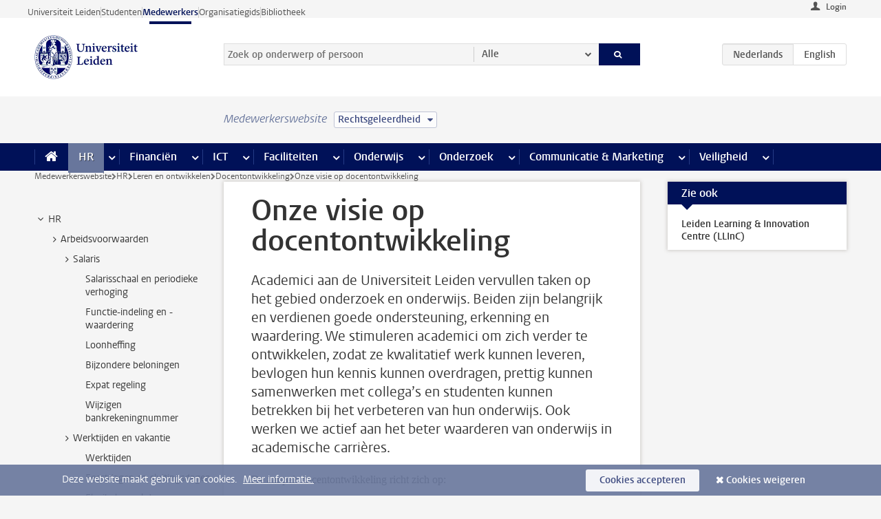

--- FILE ---
content_type: text/javascript;charset=UTF-8
request_url: https://www.medewerkers.universiteitleiden.nl/design-1.0/scripts/ul2common/trigger-click.js?v=1.217.00
body_size: 295
content:
!function(c){c.fn.triggerClick=function(){c(this).each(function(){var i=c(this),t=i.find("a");t.length&&i.addClass("is-clickable"),i.on("click",function(i){"A"!==c(i.target).prop("tagName")&&t.length&&(location.href=t.first().attr("href"))})})},c(".trigger-click").triggerClick()}(jQuery);